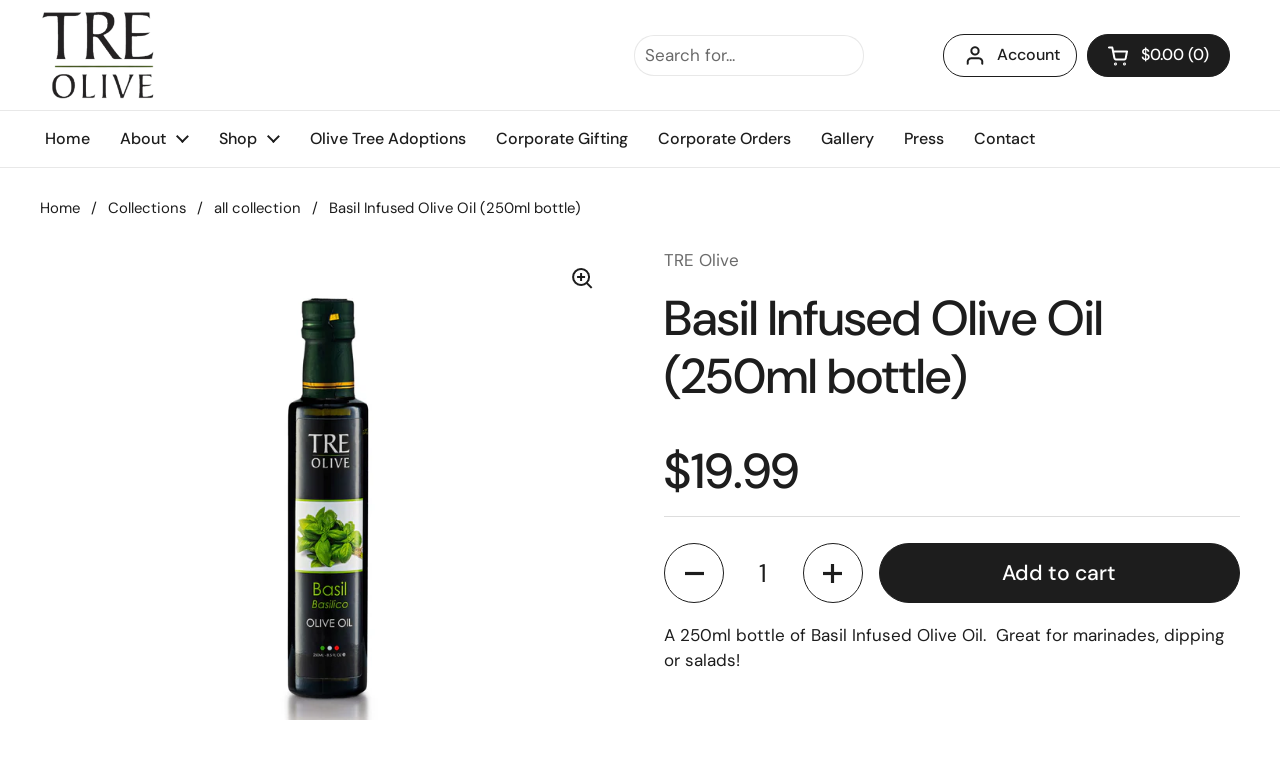

--- FILE ---
content_type: text/css
request_url: https://treolive.com/cdn/shop/t/2/assets/component-breadcrumb.css?v=83837913258187608731679876805
body_size: -117
content:
.breadcrumb-container{overflow:-moz-scrollbars-none;-ms-overflow-style:none;scrollbar-width:none}.breadcrumb-container::-webkit-scrollbar{width:0!important;height:0!important}@media screen and (max-width: 1023px){.breadcrumb{font-size:calc(12px / 16 * var(--base-body-size) + 0px)}}@media screen and (min-width: 1024px){.breadcrumb{font-size:calc(14px / 16 * var(--base-body-size) + 0px)}}.breadcrumb{display:flex;width:auto;margin:0;flex-shrink:0;line-height:1.1}.breadcrumb-main{position:relative;z-index:9;position:absolute;top:calc(clamp(2.5rem,var(--container-vertical-space),5rem)*-1);height:clamp(2.5rem,var(--container-vertical-space),5rem);width:100%}html[dir=rtl] .breadcrumb-main{right:0}html[dir=ltr] .breadcrumb-main{left:0}.breadcrumb-main:after,.breadcrumb-main:before{content:"";position:absolute;top:0;height:100%;background:var(--color-background-main)}.breadcrumb-main:after{right:0;width:calc(var(--gutter-regular) * 2);background:linear-gradient(-90deg,var(--color-background-main) 50%,var(--color-opacity-background-main) 100%)}.breadcrumb-main:before{left:-var(--gutter-regular);width:var(--gutter-regular);background:linear-gradient(90deg,var(--color-background-main) 50%,var(--color-opacity-background-main) 100%)}.breadcrumb-container{display:flex;align-items:center;justify-content:flex-start;overflow-x:auto;height:100%;width:100%;max-width:1360px;padding:0 var(--gutter-container);margin:auto}.breadcrumb span:not(:last-child){margin-inline-end:.6875rem}.breadcrumb span:last-child{margin-inline-end:var(--gutter-regular)}.breadcrumb__link a{border-bottom:none!important;transition:all .1s linear}.no-touchevents .breadcrumb__link a:hover{color:var(--color-accent-main)}
/*# sourceMappingURL=/cdn/shop/t/2/assets/component-breadcrumb.css.map?v=83837913258187608731679876805 */


--- FILE ---
content_type: text/css
request_url: https://treolive.com/cdn/shop/t/2/assets/olivetree.css?v=153208017811152810421686570688
body_size: -412
content:
.feature-collection-sec .product-item__image-figure .img{height:300px!important;object-fit:contain!important}h2.h3,.rte p{text-align:left}.number{width:75px;height:75px;font-size:50px;line-height:52px;text-align:center;width:60px;height:60px;-webkit-box-sizing:border-box;-moz-box-sizing:border-box;box-sizing:border-box;padding:20px 11px 10px;background-color:#4f6b3e;color:#fff;font-size:40px;line-height:40px;-webkit-border-radius:50%;-moz-border-radius:50%;-ms-border-radius:50%;border-radius:50%;line-height:20px;font-weight:300}.feature-collection-sec .card__image{height:0;position:relative;display:block;overflow:hidden;width:100%;padding:0!important;height:350px}.card__whole-link .img{height:300px!important;object-fit:contain!important}#CollectionProductGrid .card__image{height:300px;position:relative;display:block;overflow:hidden;width:100%;padding:0!important}#CollectionProductGrid .img{height:300px;object-fit:contain!important}.product-gallery .img{height:500px!important;object-fit:contain!important}.product-gallery .product-gallery-item{padding:0!important;height:500px}.css-slider-viewport .product-gallery .img{height:500px!important;object-fit:contain!important}.product-gallery .product-gallery-item{padding:0!important;height:500px!important}#groves #main-collection-product-grid .product-item__text .product-item__price{display:none}
/*# sourceMappingURL=/cdn/shop/t/2/assets/olivetree.css.map?v=153208017811152810421686570688 */


--- FILE ---
content_type: text/plain
request_url: https://www.google-analytics.com/j/collect?v=1&_v=j102&aip=1&a=1619353616&t=pageview&_s=1&dl=https%3A%2F%2Ftreolive.com%2Fproducts%2Fbasil-infused-olive-oil-250ml-bottle&ul=en-us%40posix&dt=Basil%20Infused%20Olive%20Oil%20(250ml%20bottle)%20%E2%80%93%20TRE%20Olive&sr=1280x720&vp=1280x720&_u=aGBAgEAzAAAAACAAI~&jid=1580598195&gjid=68571641&cid=301905066.1768841710&tid=UA-19247615-1&_gid=2033994633.1768841710&_slc=1&z=2088924679
body_size: -450
content:
2,cG-VFPKGRB2FJ

--- FILE ---
content_type: application/x-javascript
request_url: https://app.sealsubscriptions.com/shopify/public/status/shop/tre-olive.myshopify.com.js?1768841711
body_size: -285
content:
var sealsubscriptions_settings_updated='1763578678c';